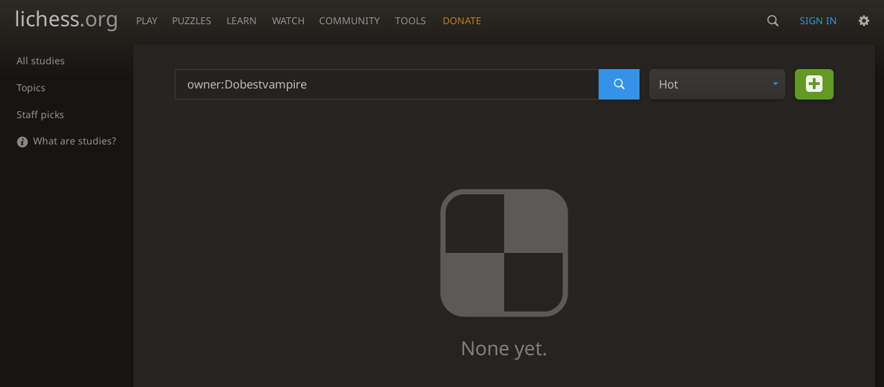

--- FILE ---
content_type: text/css; charset=utf-8
request_url: https://lichess1.org/assets/css/analyse.study.index.b1a3133f.css
body_size: 1419
content:
html[dir=rtl] .force-ltr{direction:ltr;text-align:left}.mselect__list{font-family:"Noto Sans",Sans-Serif}.studies .study .top{font-family:"Roboto",Sans-Serif;font-weight:300}.mselect__label{background:linear-gradient(to bottom, var(--c-metal-top), var(--c-metal-bottom));text-shadow:0 1px 0 var(--c-font-shadow)}.mselect__label:hover{background:linear-gradient(to bottom, var(--c-metal-top-hover), var(--c-metal-bottom-hover));text-shadow:0 1px 0 var(--c-font-shadow)}html.transp .mselect__list::before{content:"";position:absolute;top:0;left:0;width:100%;height:100%;z-index:-1;backdrop-filter:blur(6px);-webkit-backdrop-filter:blur(6px)}.mselect__list{box-shadow:0 14px 28px rgba(0,0,0,.25),0 10px 10px rgba(0,0,0,.22)}.studies .study .top .study-name,.studies .study li{white-space:nowrap}.studies .study .top{overflow-wrap:break-word;word-break:break-word}.studies .study .top .study-name,.studies .study li{overflow:hidden;text-overflow:ellipsis}.mselect__label::after{font-size:1.2em;vertical-align:middle;font-family:"lichess";font-style:normal;font-weight:normal;text-transform:none;speak:none;content:attr(data-icon);opacity:.9;unicode-bidi:isolate}.studies .study .overlay{position:absolute;top:0;left:0;width:100%;height:100%;z-index:2}.study-index .box__top,.topic-list{display:flex;flex-flow:row wrap}.studies .study .top{display:flex;flex-flow:row nowrap;align-items:center}.mselect__label{display:flex;flex-flow:row nowrap;align-items:center;justify-content:space-between}.mselect__list{display:flex;flex-flow:column}.topic-list a,.mselect__list,.mselect__label{border-radius:6px}.study-index .box__top .search input{border-radius:0;border-start-start-radius:6px;border-end-start-radius:6px}.study-index .box__top .search .button{border-radius:0;border-start-end-radius:6px;border-end-end-radius:6px}.mselect__label{box-shadow:0 2px 2px 0 rgba(0,0,0,.14),0 3px 1px -2px rgba(0,0,0,.2),0 1px 5px 0 rgba(0,0,0,.12)}body ::-webkit-scrollbar,body ::-webkit-scrollbar-corner{width:.5rem;background:var(--c-bg-box)}body ::-webkit-scrollbar-thumb{background:var(--c-shade)}body ::-webkit-scrollbar-thumb:hover,body ::-webkit-scrollbar-thumb:active{background:var(--c-font-dimmer)}@media(max-width: 799.29px)and (orientation: portrait){body{---display-columns: 1}}@media(min-width: 799.3px),(orientation: landscape){body{---display-columns: 2}}@media(min-width: 1259.3px){body{---display-columns: 3}}.mselect{position:relative;white-space:nowrap}.mselect__toggle{display:none}.blind-mode .mselect__toggle{display:inherit}.mselect__label{padding-inline-start:1rem;padding-inline-end:.6rem;padding-top:.3rem;padding-bottom:.3rem;gap:1ch;cursor:pointer}.mselect__label::after{content:"";font-size:70%;color:var(--c-primary);margin-inline-start:.4em;margin-inline:.4em 0}.mselect__toggle:checked~.mselect__label{transition:opacity 150ms;opacity:0}.mselect__list{position:absolute;top:0}html:not([dir=rtl]) .mselect__list{left:0}html[dir=rtl] .mselect__list{right:0}.mselect__list{min-width:100%;max-height:60vh;overflow-y:auto;z-index:111;background:var(--c-bg-popup);transform:scale(1, 0);transform-origin:top;transition:transform 150ms}.mselect__toggle:checked~.mselect__list{transform:scale(1, 1)}@media(max-width: 799.29px){.mselect__toggle:checked~.mselect__list{position:fixed;top:50%;transform:translateY(-50%) scale(1, 1)}}.mselect__toggle:checked~.mselect__list>*{opacity:1;transition:opacity 125ms ease-in-out 125ms}.mselect__item{white-space:nowrap;display:block;padding:.3em 1em;transition:all 150ms;color:var(--c-primary);border-left:3px solid rgba(0,0,0,0)}.mselect__item.current{background:var(--c-bg-zebra);border-color:var(--c-primary)}.mselect__item:hover{background:var(--c-primary);color:var(--c-over)}.mselect__item::before{margin-inline-end:.4em}.mselect__item{opacity:0}.studies{display:grid;grid-template-columns:repeat(auto-fill, minmax(320px, 1fr))}@media(min-width: 979.3px){.studies{grid-template-columns:repeat(auto-fill, minmax(45ch, 1fr))}}.studies .study{position:relative;border:1px solid var(--c-border);border-width:0 1px 1px 0;padding:1em .6em 1em 1.3em;overflow:hidden;transition:all 150ms}.studies .study .body{display:flex;font-size:.9em}.studies .study .chapters{flex:0 0 58%;max-width:58%}.studies .study .members{flex:0 0 40%;max-width:40%;margin-inline-start:2%}.studies .study li{color:var(--c-font-dim);unicode-bidi:plaintext;display:flex}.studies .study li::before{color:var(--c-font-dimmer)}.studies .study .top{gap:1rem}.studies .study .top .study-name{font-size:1.5em;font-weight:normal;color:var(--c-primary);display:block;margin:0;unicode-bidi:plaintext}.studies .study .top div{overflow:hidden}.studies .study .top span{font-size:.9rem;display:block;color:var(--c-font-dim)}.studies .study .top .study__icon{flex:0 0 auto;color:var(--m-primary_bg--mix-80);font-size:3em}.studies .study .top .study__icon img{margin:0}.studies .study .top .private{color:var(--c-brag)}.studies .study:hover{background:var(--m-primary_bg--mix-10)}.studies .study:hover .top::before{color:var(--c-link)}.study-topics h2{margin:1em 0}.topic-list{line-height:2em}.topic-list a{background:var(--m-primary_bg--mix-12);padding:.2em .6em;margin:.2em}.topic-list a:hover{background:var(--m-primary_bg--mix-15)}.topic-list a{white-space:nowrap}.box__pad .topic-list{margin-bottom:2em}.study-index .box__top{align-items:start;margin:0 0 -1em -1em}.study-index .box__top>*{margin:0 0 1em 1em}.study-index .box__top h1{flex:3 1 auto;margin:0 0 1rem 0}.study-index .box__top .search{flex:3 1 auto;display:flex}.study-index .box__top .search input{flex:1 1 100%;height:3.2rem;font-size:1.1em}@media(min-width: 499.3px){.study-index .box__top .search input{font-size:1.2em}}.study-index .box__top .search .button{padding:0 1.5em;border-inline-start:0}.study-index .box__top .mselect{flex:1 1 auto;font-size:1.2em}.study-index .box__top .mselect__label::after{margin-inline-start:.6em}.study-index .box__top .new-study,.study-index .box__top .mselect{height:3.2rem;margin-inline-start:1rem;white-space:nowrap}.study-index .box__top .mselect__label{height:100%}.study-index .box__top .new-study .button{height:3.2rem;padding:0 1em}.study-index .box__top .new-study .button::before{font-size:2em}.study-index .list{border-top:1px solid var(--c-border)}.study-index .nostudies{text-align:center;margin:40px 0 80px;font-size:2em}.study-index .nostudies p{opacity:.6}.study-index .nostudies i{display:block;font-size:180px;opacity:.4}.study-index .nostudies form{margin-top:20px}.study-index #infscr-loading{width:100%}
